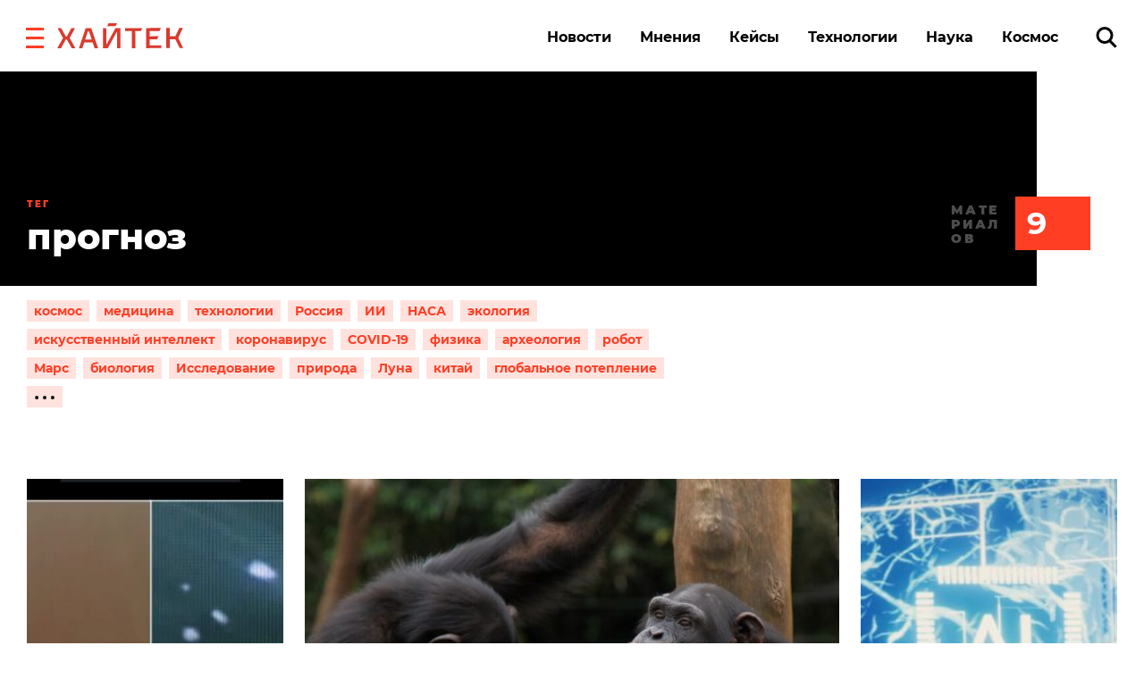

--- FILE ---
content_type: text/html
request_url: https://v7.mpsuadv.ru/script
body_size: 294
content:
<p><script>
 try { 
 document.cookie = "_mpsu_id=HH2K4busMKtWgNX5gYOQKtsqUVqfWdSb;path=/;max-age=5184000000;secure;samesite=none;domain=.hightech.fm";
 var cookies2 = document.cookie;

 if (cookies2.indexOf('_mpsu_id=HH2K4busMKtWgNX5gYOQKtsqUVqfWdSb') !== -1) {
 window.parent.postMessage({ cookieEnabled: true }, '*');
 } else {
 window.parent.postMessage({ cookieEnabled: false }, '*');
 }
 } catch (e) {
 window.parent.postMessage({ cookieEnabled: false }, '*');

 }
</script></p>

--- FILE ---
content_type: image/svg+xml
request_url: https://hightech.fm/wp-content/themes/hightech/frontend/dist/images/sprite.svg
body_size: 2806
content:
<svg xmlns="http://www.w3.org/2000/svg" xmlns:xlink="http://www.w3.org/1999/xlink"><defs><path id="cc73a" d="M60.18 30.31l2.13-2.13 9.19 9.2 9.19-9.2 2.13 2.13-9.2 9.19 9.2 9.19-2.13 2.13-9.19-9.2-9.19 9.2-2.13-2.13 9.2-9.19z"/><path id="pwvga" d="M60.18 30.31l2.13-2.13 9.19 9.2 9.19-9.2 2.13 2.13-9.2 9.19 9.2 9.19-2.13 2.13-9.19-9.2-9.19 9.2-2.13-2.13 9.2-9.19z"/><path id="2ex2a" d="M154.11 272a2 2 0 114 0 2 2 0 01-4 0z"/><path id="2ex2b" d="M163 272a2 2 0 114 0 2 2 0 01-4 0z"/><path id="2ex2c" d="M171.89 272a2 2 0 114 0 2 2 0 01-4 0z"/><path id="h1gfa" d="M56 708H40a1 1 0 00-1 1v16a1 1 0 001 1h8.61v-6.97h-2.34v-2.72h2.34v-2c0-2.33 1.42-3.6 3.5-3.6.99 0 1.84.08 2.09.11v2.43h-1.44c-1.13 0-1.35.54-1.35 1.33v1.73h2.7l-.36 2.72h-2.34v6.96H56a1 1 0 001-.99v-16a1 1 0 00-1-1"/><path id="tdlda" d="M1139 189.14l2.14-2.15 2.86 2.86 2.86-2.86 2.15 2.15-2.86 2.86 2.86 2.86-2.15 2.15-2.86-2.86-2.86 2.86-2.15-2.15 2.86-2.86z"/><path id="4pema" d="M396 383v-20h36v20z"/><path id="4pemb" d="M404 373a2 2 0 114 0 2 2 0 01-4 0z"/><path id="4pemc" d="M412 373a2 2 0 114 0 2 2 0 01-4 0z"/><path id="4pemd" d="M420 373a2 2 0 114 0 2 2 0 01-4 0z"/><path id="3r6ra" d="M10 16.5a6.5 6.5 0 100-13 6.5 6.5 0 000 13zm0 3a9.5 9.5 0 110-19 9.5 9.5 0 010 19z"/><path id="3r6rb" d="M14.4 17.03l2.13-2.13 7.07 7.07-2.13 2.13z"/><path id="mcnfa" d="M230.1 708.8l-3.3 17.02c-.01.02-.03.08-.1.13s-.13.09-.41-.03l-5.25-4.03-3.24 3.6.74-4.97 9.58-9.25-11.92 7.79-5.38-2.12 19.28-8.14z"/><path id="zfbpa" d="M297.29 726c7.55 0 11.67-6.54 11.67-12.21v-.56c.8-.6 1.5-1.36 2.04-2.22-.74.34-1.53.57-2.36.68a4.28 4.28 0 001.8-2.38 8 8 0 01-2.6 1.05 4.02 4.02 0 00-3-1.36 4.2 4.2 0 00-4.1 4.3c0 .33.04.66.11.97a11.49 11.49 0 01-8.46-4.48 4.43 4.43 0 001.27 5.73 3.94 3.94 0 01-1.86-.54v.05a4.25 4.25 0 003.3 4.21 3.95 3.95 0 01-1.86.07 4.14 4.14 0 003.84 2.98 8 8 0 01-6.08 1.78 11.25 11.25 0 006.29 1.93"/><path id="l1p4a" d="M139.93 719.27c.73.74 1.5 1.44 2.16 2.26.29.36.56.74.77 1.16.3.6.03 1.26-.49 1.3h-3.2a2.42 2.42 0 01-2.04-.87c-.45-.47-.86-.97-1.28-1.46-.18-.2-.36-.39-.58-.54-.44-.3-.82-.2-1.07.27a3.65 3.65 0 00-.34 1.56c-.03.8-.26 1-1.02 1.04a7.91 7.91 0 01-4.58-1.03 10.32 10.32 0 01-3.09-3.02 41.15 41.15 0 01-4.06-7.56c-.26-.6-.07-.91.56-.93a83.3 83.3 0 013.14 0c.42 0 .7.26.87.68a20.61 20.61 0 002.13 4.12c.23.34.46.68.8.92.37.27.65.18.83-.26.11-.27.16-.56.18-.86.09-1 .1-2.02-.05-3.02-.09-.63-.43-1.04-1.03-1.16-.3-.06-.26-.18-.1-.36.25-.31.5-.51.97-.51h3.63c.57.12.7.38.77.98v4.2c0 .24.12.93.52 1.08.32.1.53-.16.72-.37a13.1 13.1 0 002.04-3.27c.24-.52.45-1.06.66-1.6.15-.4.39-.59.82-.58h3.48c.1 0 .21 0 .31.02.59.1.75.37.57.97-.29.94-.84 1.72-1.39 2.5-.58.85-1.2 1.66-1.78 2.5-.53.78-.48 1.17.17 1.84z"/></defs><symbol id="close-two" viewBox="0 0 23 23"><use fill="#ff3e24" xlink:href="#cc73a" transform="translate(-60 -28)"/></symbol><symbol id="close" viewBox="0 0 23 23"><use fill="#ff3e24" xlink:href="#pwvga" transform="translate(-60 -28)"/></symbol><symbol id="dots" viewBox="0 0 22 4"><use fill="#0a0a0a" xlink:href="#2ex2a" transform="translate(-154 -270)"/><use fill="#0a0a0a" xlink:href="#2ex2b" transform="translate(-154 -270)"/><use fill="#0a0a0a" xlink:href="#2ex2c" transform="translate(-154 -270)"/></symbol><symbol id="facebook" viewBox="0 0 18 18"><use xlink:href="#h1gfa" transform="translate(-39 -708)"/></symbol><symbol id="input-clear" viewBox="0 0 10 10"><use fill="#fff" xlink:href="#tdlda" transform="translate(-1139 -187)"/></symbol><symbol id="menu" viewBox="0 0 512 512"><circle cx="256" cy="256" r="64"/><circle cx="256" cy="448" r="64"/><circle cx="256" cy="64" r="64"/></symbol><symbol id="more-item" viewBox="0 0 36 20"><use fill="#f1f1f1" xlink:href="#4pema" transform="rotate(-180 216 191.5)"/><use fill="#0a0a0a" xlink:href="#4pemb" transform="rotate(-180 216 191.5)"/><use fill="#0a0a0a" xlink:href="#4pemc" transform="rotate(-180 216 191.5)"/><use fill="#0a0a0a" xlink:href="#4pemd" transform="rotate(-180 216 191.5)"/></symbol><symbol id="play-button" viewBox="0 0 41.999 41.999"><path d="M36.068 20.176l-29-20A1 1 0 005.5.999v40a1 1 0 001.568.823l29-20a.999.999 0 000-1.646z" fill="#FFF"/></symbol><symbol id="privacy16" viewBox="0 0 33 33"><g id="Symbols" stroke="none" stroke-width="1" fill="none" fill-rule="evenodd"><g id="Футер" transform="translate(-1348 -48)" fill="#FFF"><path d="M1380.396 63.035h-1.926v-1.351c0-1.005-.144-1.523-1.006-1.523h-.862c-.862 0-1.006.518-1.006 1.523v1.351h-1.351c-1.006 0-1.524.144-1.524 1.007v.92c0 .862.518 1.006 1.524 1.006h1.35v1.35c0 1.006.145 1.523 1.007 1.523h.862c.862 0 1.006-.517 1.006-1.523v-1.35h1.926c.374 0 .575.2.604.574v4.37c0 1.063-.316 1.867-1.064 2.586l-6.41 6.41c-.748.747-1.58 1.092-2.615 1.092h-12.82c-1.035 0-1.869-.345-2.616-1.092l-6.41-6.41c-.747-.747-1.092-1.523-1.063-2.587V58.235c0-1.063.345-1.983 1.121-2.759l6.525-6.611c.661-.661 1.494-.863 2.443-.863h12.82c.948 0 1.782.202 2.443.863l6.525 6.611c.747.776 1.121 1.696 1.121 2.76v4.138c0 .431-.202.661-.604.661zm-14.19 7.819c-2.04 0-2.643-.575-2.643-2.27v-2.732c.718-.172 1.494-.344 2.328-.344 2.213 0 2.702.574 2.702 2.586 0 1.84-.259 2.76-2.386 2.76zm.059-7.933c-.72 0-1.438.057-2.185.201-.288.057-.517-.057-.517-.403v-.574c0-2.702.2-3.68 2.471-3.68 1.955 0 2.386.115 2.386 1.524 0 .575.403.747 1.064.747h.69c.805 0 1.12-.201 1.12-.977 0-3.392-1.465-4.254-4.828-4.254-5.26 0-5.864 2.127-5.864 8.853.029 6.496-.345 9.37 5.548 9.37 3.737 0 5.403-1.236 5.403-5.979 0-3.909-1.81-4.828-5.288-4.828zm-9.278-7.1h-2.616c-1.006 0-1.524.172-1.524 1.006v.948c0 .834.518 1.006 1.524 1.006h.603c.374 0 .547.201.547.776v12.418c0 1.006.172 1.523 1.006 1.523h.977c.834 0 1.006-.517 1.006-1.523V56.827c0-.834-.517-1.006-1.523-1.006z" id="Combined-Shape"/></g></g></symbol><symbol id="right-arrow" viewBox="0 0 492.004 492.004"><path d="M484.14 226.886L306.46 49.202c-5.072-5.072-11.832-7.856-19.04-7.856-7.216 0-13.972 2.788-19.044 7.856l-16.132 16.136c-5.068 5.064-7.86 11.828-7.86 19.04 0 7.208 2.792 14.2 7.86 19.264L355.9 207.526H26.58C11.732 207.526 0 219.15 0 234.002v22.812c0 14.852 11.732 27.648 26.58 27.648h330.496L252.248 388.926c-5.068 5.072-7.86 11.652-7.86 18.864 0 7.204 2.792 13.88 7.86 18.948l16.132 16.084c5.072 5.072 11.828 7.836 19.044 7.836 7.208 0 13.968-2.8 19.04-7.872l177.68-177.68c5.084-5.088 7.88-11.88 7.86-19.1.016-7.244-2.776-14.04-7.864-19.12z"/></symbol><symbol id="search-icon" viewBox="0 0 24 24"><use xlink:href="#3r6ra"/><use xlink:href="#3r6rb"/></symbol><symbol id="telegram" viewBox="0 0 19 17"><use xlink:href="#mcnfa" transform="translate(-211 -709)"/></symbol><symbol id="twitter" viewBox="0 0 20 17"><use xlink:href="#zfbpa" transform="translate(-291 -709)"/></symbol><symbol id="vkontakte" viewBox="0 0 22 13"><use xlink:href="#l1p4a" transform="translate(-121 -711)"/></symbol></svg>